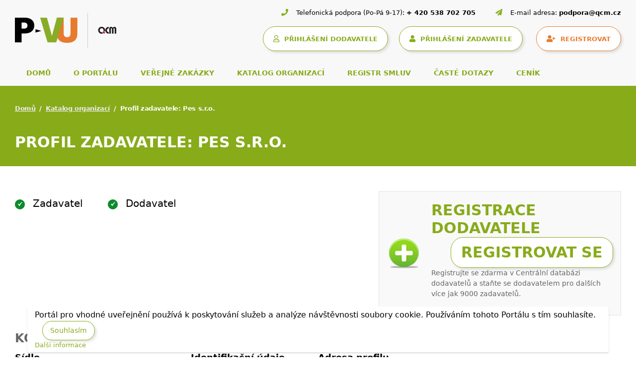

--- FILE ---
content_type: text/html; charset=UTF-8
request_url: https://www.vhodne-uverejneni.cz/profil/pes-s-r-o
body_size: 7639
content:
<!DOCTYPE html>
<html lang="cs">
<head>
<meta charset="UTF-8" />
<meta name="viewport" content="width=device-width, initial-scale=1.0, maximum-scale=1" />
<link rel="canonical" href="https://www.vhodne-uverejneni.cz/profil/pes-s-r-o"/>
<script>

dataLayer = [{
  "environmentIdentifier" : "live",
  "user_LoggedIn" : "n",
  "user_id" : "c4ca4238a0b923820dcc509a6f75849b",
  "user_registration_date" : "2009-07-15",
  "user_LastLogin_date" : "2026-01-17",
  "user_dodavatel" : "n",  
  "user_zadavatel" : "n",
  "tarif_zadavatel" : "None",
  "tarif_dodavatel" : "None",
  "user_internal" : "y",
  "user_organisation" : "",
  "pageHttpResponseCode" : "200",
  "pageGroup1_mainCategory" : "xenorganizations",
  "pageGroup2_subCategory" : "organization",
  "pageGroup3_pageType" : "detail",
  "pageGroup4_pageName" : "Profil zadavatele: Pes s.r.o.",
  "event" : "header_datalayer_loaded"
}];
</script>      <script>(function(w,d,s,l,i){w[l]=w[l]||[];w[l].push({'gtm.start':
  new Date().getTime(),event:'gtm.js'});var f=d.getElementsByTagName(s)[0],
  j=d.createElement(s),dl=l!='dataLayer'?'&l='+l:'';j.async=true;j.src=
  'https://www.googletagmanager.com/gtm.js?id='+i+dl;f.parentNode.insertBefore(j,f);
  })(window,document,'script','dataLayer','GTM-KTDMDB5');</script>
<script type="text/javascript">
  var _smartsupp = _smartsupp || {};
  _smartsupp.key = '4e17e1520270172f8779f901a2a4af21a0ded658';
  window.smartsupp||(function(d) {
    var s,c,o=smartsupp=function(){ o._.push(arguments)};o._=[];
    s=d.getElementsByTagName('script')[0];c=d.createElement('script');
    c.type='text/javascript';c.charset='utf-8';c.async=true;
    c.src='https://www.smartsuppchat.com/loader.js?';s.parentNode.insertBefore(c,s);
  })(document);
  </script>
<meta name="author" content="QCM s.r.o." />
<meta name="description" content="Veřejné zakázky a profily zadavatelů na Portálu pro vhodné uveřejnění - největším portálu s veřejnými zakázkami na českém trhu." />
<meta name="keywords" content="veřejné zakázky, veřejné zakázky malého rozsahu, profil zadavatele, vhodné uveřejnění, elektronizace veřejných zakázek" />
<meta name="robots" content="index,follow" />
<meta name="rating" content="general" />
<meta name="generator" content="xEN" />
<link href="/favicon.ico?v=2" rel="SHORTCUT ICON" />
<title>Profil zadavatele: Pes s.r.o., Veřejné zakázky a profily zadavatelů</title>
<link rel="stylesheet" href="https://cdnjs.cloudflare.com/ajax/libs/font-awesome/5.15.4/css/all.min.css"
integrity="sha512-1ycn6IcaQQ40/MKBW2W4Rhis/DbILU74C1vSrLJxCq57o941Ym01SwNsOMqvEBFlcgUa6xLiPY/NS5R+E6ztJQ=="
crossorigin="anonymous" referrerpolicy="no-referrer" />
<link rel="stylesheet" type="text/css" media="screen" href="/thm/xen/html/css/xen_base.css?1633102182" />
<link rel="stylesheet" type="text/css" href="/thm/xen/html/css/print.css?1365104689" media="print" />
<link rel="stylesheet" href="/thm/xen/html/css/swiper-bundle.min.css"/>
<link rel="stylesheet" href="/thm/xen/html/css/jquery.datetimepicker.min.css"/>
<link rel="stylesheet" href="/thm/xen/html/css/index_v5.css"/>
<script type="text/javascript" src="/thm/xen/html/js/saus/lib/prototype.js?1710492985"></script>
<script type="text/javascript" src="/thm/xen/html/js/saus/scriptaculous.js?1365104688"></script>
<script type="text/javascript" src="/thm/xen/html/js/qcm/qcm.js?1592321470"></script>
<script type="text/javascript" src="/thm/xen/html/js/bookmark.js?1465481861"></script>
<link rel="stylesheet" type="text/css" href="/thm/xen/html/css/bookmark.css?1393946095" media="screen" />
<script type="text/javascript">
      <!--
      Event.observe(window, 'load', function() {
        $$('a[href^=#main]:not([href=#])').each(function(element) {
          element.observe('click', function(event) {
            new Effect.ScrollTo(this.hash.substr(1));
            Event.stop(event);
          }.bindAsEventListener(element))
        })
      })
      //-->
    </script>
<link rel="stylesheet" href="/thm/xen/html/css/angular/ng-sortable.min.css" />
<link rel="stylesheet" href="/thm/xen/html/css/angular/ng-sortable.style.min.css" />
<script src="https://www.google.com/recaptcha/api.js" async defer></script>
</head>
<body id="qcm-vanilla" class=" ">
<noscript>
<iframe src="https://www.googletagmanager.com/ns.html?id=GTM-KTDMDB5" height="0" width="0" style="display:none;visibility:hidden"></iframe>
</noscript>
<div id="using_cookies_confirm_message">
<div class="cookies-box">
Portál pro vhodné uveřejnění používá k poskytování služeb a analýze návštěvnosti soubory cookie. Používáním tohoto Portálu s tím souhlasíte.
<button id="using_cookies_confirm_button">Souhlasím</button>
<a id="using_cookies_more_information" href="https://www.vhodne-uverejneni.cz/cookies" title="Další informace">
Další informace
</a>
</div>
</div>
<noscript>
<style>
#using_cookies_confirm_message { 
display: none; 
}
</style>
</noscript>
<script type="text/javascript">
    if (typeof Cookie === 'undefined') {
      throw('Cookie wrapper is not defined!');
    }

    var usingCookiesConfirmedCookieName = 'using_cookies_confirmed';
    Cookie.init({name: 'system_cookies', expires: 3650});
    var usingCookiesConfirmed = Cookie.getData(usingCookiesConfirmedCookieName);

    if (usingCookiesConfirmed !== undefined && usingCookiesConfirmed === true) {
      $('using_cookies_confirm_message').hide();
    }

    $('using_cookies_confirm_button').observe('click', function (event) {
      Cookie.setData(usingCookiesConfirmedCookieName, true);
      $('using_cookies_confirm_message').hide();
    });
  </script>

<div id="fb-root"></div>
<div id="wrap" class="wrappall ">


<!-- Hlavička -->
<header>
<div class="header-top">
<div class="container-fluid">
<!-- Logo a kontaktní informace -->
<div class="d-block d-lg-flex justify-content-between">
<div class="left">
<!-- Logo -->
<a class="logo" href="/">
<img class="img-fluid"
src="/thm/xen/html/img/logo_pvu5.4.png"
alt="logo Portál pro vhodné uveřejnění">
</a>
<!-- Kontaktní informace (tablet/mobil) -->
<div class="ms-auto">
<div class="sys_blck" id="sys_blck_top-kontakt-mobile">
<div class="header-contact header-contact-mobile d-flex d-lg-none justify-content-start justify-content-lg-end"><a href="tel:+420538702705"> <i class="fas fa-phone">&nbsp;</i> <span>+ 420 538 702 705</span> </a> <a href="tel:+420583702705"> <i class="fas fa-paper-plane">&nbsp;</i> <span>podpora@qcm.cz</span> </a></div>
</div>                            </div>
</div>
<div class="right">
<!-- Kontaktní informace (desktop) -->
<div class="sys_blck" id="sys_blck_top-kontakt">
<h2 class="nodsp">Kontaktní informace</h2>
<div class="header-contact d-none d-lg-flex justify-content-start justify-content-lg-end">
<div><i class="fas fa-phone">&nbsp;</i> <span>Telefonická podpora (Po-Pá 9-17):</span> <a href="tel:+420538702705">+ 420 538 702 705</a></div>
<div><i class="fas fa-paper-plane">&nbsp;</i> <span>E-mail adresa:</span> <a href="mailto:podpora@qcm.cz">podpora@qcm.cz</a></div>
</div>
</div>                        
<!-- Uživatelský panel -->
<div class="header-user-panel d-flex justify-content-start justify-content-lg-end">
<!-- Hamburger -->
<button class="navbar-toggler" type="button"
data-bs-toggle="collapse" data-bs-target="#main-navigation"                   aria-controls="main-navigation" aria-expanded="false" aria-label="Toggle navigation">
<span class="navbar-toggler-icon"></span>
</button>
<div class="sys_blck" id="sys_blck_1038">
<h2 class="nodsp">CDD přihlášení</h2>
<a class="btn btn-secondary with_margin" href="https://www.vhodne-uverejneni.cz/index.php?m=xenorganizations&amp;h=user&amp;a=cddsso&amp;cddAction=login&amp;cddRedir=https%3A%2F%2Fwww.vhodne-uverejneni.cz%2Fprofil%2Fpes-s-r-o" title="Přihlášení prostřednictvím Centrální databáze dodavatelů platformy FEN (FEN CDD)">
<i class="far fa-user"></i>
<span>PŘIHLÁŠENÍ DODAVATELE</span>
</a>
</div>                                    <div class="sys_blck" id="sys_blck_1007">
<h2 class="nodsp">Přihlášení</h2>
<a href="https://www.vhodne-uverejneni.cz/index.php?m=users&amp;h=user&amp;a=login" title="Přihlášení zadavatele" class="btn btn-secondary">
<i class="fas fa-user"></i>
<span>PŘIHLÁŠENÍ ZADAVATELE</span>
</a>
<a href="https://www.vhodne-uverejneni.cz/registrace" title="Registrovat" class="btn btn-primary">
<i class="fas fa-user-plus"></i>
<span>REGISTROVAT</span>
</a>
</div>                            
</div>
</div>
</div>
<!-- menu -->
<div class="sys_blck" id="sys_blck_1009">
<h2 class="nodsp">Navigace - top menu</h2>
<!-- Navigace -->
<nav class="navbar main-navbar navbar-expand-lg navbar-light">
<div class="collapse navbar-collapse" id="main-navigation">
<ul class="navbar-nav">
<li class="nav-item">
<a class="nav-link "
href="/" title="Domů">
DOMŮ
</a>
</li>
<li class="nav-item">
<a class="nav-link "
href="/o-portalu" title="O portálu">
O PORTÁLU
</a>
</li>
<li class="nav-item">
<a class="nav-link "
href="/verejne-zakazky" title="Veřejné zakázky">
VEŘEJNÉ ZAKÁZKY
</a>
</li>
<li class="nav-item">
<a class="nav-link "
href="/katalog-organizaci" title="Katalog organizací">
KATALOG ORGANIZACÍ
</a>
</li>
<li class="nav-item">
<a class="nav-link "
href="/registr-smluv" title="Registr smluv">
REGISTR SMLUV
</a>
</li>
<li class="nav-item">
<a class="nav-link "
href="/caste-dotazy" title="Časté dotazy">
ČASTÉ DOTAZY
</a>
</li>
<li class="nav-item">
<a class="nav-link "
href="/cenik" title="Ceník">
CENÍK
</a>
</li>
</ul>
</div>
</nav>
</div>                
</div>
</div>        <!-- Nadpis stránky -->
<div class="title-bar">
<div class="container-fluid">
<!-- Drobečková navigace -->
<nav style="--bs-breadcrumb-divider: '/';" aria-label="breadcrumb">
<ol class="breadcrumb">
<li class="breadcrumb-item"><a href="/index.php" title="">Domů</a></li>
<li class="breadcrumb-item"><a href="https://www.vhodne-uverejneni.cz/katalog-organizaci" title="">Katalog organizací</a></li>
<li class="breadcrumb-item active" aria-current="page">Profil zadavatele: Pes s.r.o.</li>
</ol>
</nav>
<!-- Nadpis -->
<h1>Profil zadavatele: Pes s.r.o.</h1>
<!-- Subnavigace -->
</div>
</div>      </header>
<div class="page-wrapper page-sidebar">
<div class="container-fluid">
<div class="row">
<main class="page-content col" id="main">
<div id="area_contenttop">
<div class="sys_blck" id="sys_blck_1030">
<h2 class="nodsp">Výpis systémových zpráv</h2>
</div>                                          <div class="cl"></div>
</div>
<div class="detail">
<div class="fleft">
<div class="organizationType">
<img src="/thm/xen/html/img/icon/allowed.png?1381948799" alt="Ano" width="20" height="20" />
Zadavatel
</div>
<div class="organizationType">
<img src="/thm/xen/html/img/icon/allowed.png?1381948799" alt="Ano" width="20" height="20" />
Dodavatel
</div>
<div class="cl"></div>
</div>
<div>
<div class="node_content">
<div class="supplier-banner">
<h3>Registrace DODAVATELE <a class="sys_btn_yes" href="https://fen.cz/#/registrace">Registrovat se</a></h3>
<p>Registrujte se zdarma v Centrální databázi dodavatelů a staňte se dodavatelem pro dalších více jak 9000 zadavatelů.</p>
</div>
</div>
</div>
  
<div class="cl"></div>
<hr />
<h4>Kontaktní informace</h4>
<div class="infoBox">
<div class="fleft">
<p>
<strong>Sídlo</strong>
<br />
Koněvská
61            <br />
72833&nbsp;Ostrav
<br />
Moravskoslezský kraj
<br />
Česká republika
</p>
<div>
<strong>Fakturační adresa</strong>
<br />
<div>Stejná jako sídlo</div>
</div>
</div>
<div class="fright">
<p>
<strong>Identifikační údaje</strong>
<br />
IČO:&nbsp;
nepřiděleno
<br />
IČP:&nbsp;
neuvedeno
<br />
Datum narození:&nbsp;
neuvedeno
<br />
DIČ:&nbsp;
neuvedeno
</p>
<div>
<strong>Doručovací adresa</strong>
<br />
<div>Stejná jako sídlo</div>
</div>
</div>
</div>
<div class="infoBox fright last">
<strong>Adresa profilu</strong>
<div>
<p>
<a href="https://www.vhodne-uverejneni.cz/profil/pes-s-r-o">
https://www.vhodne-uverejneni.cz/profil/pes-s-r-o
</a>
</p>
</div>
<strong>Identifikátor profilu zadavatele ve VVZ</strong>
<div>
<p>
neuvedeno
</p>
</div>
<strong>Adresa profilu zadavatele na e-tržišti</strong>
<div>
<p>
neuvedeno
</p>
</div>
</div>
<div class="cl"></div>
<h4>Rozšířené informace o profilu</h4>
<div class="infoBox">
<strong>CPV klasifikace:</strong><br />
neuvedeno
</div>
<div class="infoBox fright last">
<p>
<strong>WWW stránky:</strong>
<br />
neuvedeno
<br />
<strong>Telefon:</strong>
<br />
neuvedeno
</p>
<strong>Klíčová slova:</strong>
<br />
neuvedeno
</div>
<div class="cl"></div>
<p>
<strong>Popis:</strong>
<br />
neuvedeno
</p>
<p>
<strong>Zeměpisná poloha:</strong>
<br />
nepřiděleno
</p>
<div class="cl"></div>
<hr />
<div class="detail_rss">
<p>
<span class="btn btn-warning btn-sm bck-rss"><a href="https://www.vhodne-uverejneni.cz/rss/zakazky?filter%5Bid_organization%5D=21578&filter%5Bcanceled%5D=0">RSS kanál veřejných zakázek</a></span>
</p>
</div>
<div class="tabs xenorganization_detail_orders" id="xenorganization_detail_orders">
<ul class="tabs_hd">
<li >
<a href="#id_tabs_cnt_xenorganization_detail_orders_1"><span><span>Aktuální uveřejnění (0)</span></span></a>
</li>
<li >
<a href="#id_tabs_cnt_xenorganization_detail_orders_2"><span><span>Plnění smlouvy (0)</span></span></a>
</li>
<li >
<a href="#id_tabs_cnt_xenorganization_detail_orders_3"><span><span>Ukončeno plnění (0)</span></span></a>
</li>
<li >
<a href="#id_tabs_cnt_xenorganization_detail_orders_4"><span><span>Zrušeno (0)</span></span></a>
</li>
</ul>
<div class="tabs_cnts">
<div class="tabs_cnt" id="id_tabs_cnt_xenorganization_detail_orders_1">
<div>
<div id="order_list_actual">
<span style="top: -100px;position: relative">
<a name="page-actual"></a>
</span>
<table>
<thead>
<tr>
<th>Název zakázky</th>
<th rowspan="2" class="fw15">Předp. hodnota</th>
<th class="fw15">Lhůta pro nabídky</th>
<th rowspan="2" class="fw15">Datum uveřejnění</th>
</tr>
<tr>
<th>Místo</th>
<th>Lhůta pro žádosti</th>
</tr>          
</thead>
<tbody>
<tr>
<td colspan="5">Žádná položka nebyla nalezena.</td>
</tr>              
</tbody>
</table>
</div>
</div>
</div>
<div class="tabs_cnt" id="id_tabs_cnt_xenorganization_detail_orders_2">
<div>
<div id="order_list_supply">
<span style="top: -100px;position: relative">
<a name="page-supply"></a>
</span>
<table>
<thead>
<tr>
<th>Název zakázky</th>
<th rowspan="2" class="fw15">Předp. hodnota</th>
<th class="fw15">Lhůta pro nabídky</th>
<th rowspan="2" class="fw15">Datum uveřejnění</th>
</tr>
<tr>
<th>Místo</th>
<th>Lhůta pro žádosti</th>
</tr>          
</thead>
<tbody>
<tr>
<td colspan="5">Žádná položka nebyla nalezena.</td>
</tr>              
</tbody>
</table>
</div>
</div>
</div>
<div class="tabs_cnt" id="id_tabs_cnt_xenorganization_detail_orders_3">
<div>
<div id="order_list_finished">
<span style="top: -100px;position: relative">
<a name="page-finished"></a>
</span>
<table>
<thead>
<tr>
<th>Název zakázky</th>
<th rowspan="2" class="fw15">Předp. hodnota</th>
<th class="fw15">Lhůta pro nabídky</th>
<th rowspan="2" class="fw15">Datum uveřejnění</th>
</tr>
<tr>
<th>Místo</th>
<th>Lhůta pro žádosti</th>
</tr>          
</thead>
<tbody>
<tr>
<td colspan="5">Žádná položka nebyla nalezena.</td>
</tr>              
</tbody>
</table>
</div>
</div>
</div>
<div class="tabs_cnt" id="id_tabs_cnt_xenorganization_detail_orders_4">
<div>
<div id="order_list_canceled">
<span style="top: -100px;position: relative">
<a name="page-canceled"></a>
</span>
<table>
<thead>
<tr>
<th>Název zakázky</th>
<th rowspan="2" class="fw15">Předp. hodnota</th>
<th class="fw15">Lhůta pro nabídky</th>
<th rowspan="2" class="fw15">Datum uveřejnění</th>
</tr>
<tr>
<th>Místo</th>
<th>Lhůta pro žádosti</th>
</tr>          
</thead>
<tbody>
<tr>
<td colspan="5">Žádná položka nebyla nalezena.</td>
</tr>              
</tbody>
</table>
</div>
</div>
</div>
</div>
</div>
<script type="text/javascript">
        QCM.Tabs.init('xenorganization_detail_orders');
      </script>

<div class="cl"></div>
<div>
<h3>Nejnovější smlouvy organizace</h3>
<div class="row-cl contract-organizations">
<a href="https://www.vhodne-uverejneni.cz/smlouvy-organizace/pes-s-r-o?r=https%3A%2F%2Fwww.vhodne-uverejneni.cz%2Fprofil%2Fpes-s-r-o" title="Zobrazit všechny smlouvy organizace (0)" class="sys_btn pull-left">
Zobrazit všechny smlouvy organizace (0)
</a>
<table class="table-striped">
<thead>
<tr>
<th>Název smlouvy</th>
<th>Datum uzavření smlouvy</th>
<th>Datum vložení</th>
</tr>
</thead>
<tbody>
<tr>
<td colspan="3">Žádná položka nebyla nalezena.</td>
</tr>
</tbody>
</table>
</div>
    </div>
<script type="text/javascript">
      /* <![CDATA[ */
      function getUrlQueryStringParam(param) {
        var pageURL = window.location.search.substring(1);
        var urlVariables = pageURL.split('&');
        for (var i = 0; i < urlVariables.length; i++) {
          var parameterName = urlVariables[i].split('=');
          if (parameterName[0] == param) {
            return parameterName[1];
          }
        }
      }

      $$('#xenorganization_detail_orders li a').each(function(element) {
        element.observe('click', respondToTabClick);
      })

      function respondToTabClick(event) {
        $$('#xenorganization_detail_orders .tabs_cnt .xen_pgr a').each(function(element) {
          element.href = ordersGenerateUrl(element.href);
        });
      }

      function ordersGenerateUrl(url) {
        var urlNew = url;
        var tabValue = getUrlQueryStringParam('tabs[xenorganization_detail_orders]');
        if (tabValue != 'undefined') {
          urlNew = addParamValueToUrl(urlNew, 'tabs[xenorganization_detail_orders]', tabValue);
        }

        return urlNew;
      }

      function addParamValueToUrl(url, paramName, paramValue) {
        var urlNew = '';
        var urlPartQuery = '';
        var paramDelimiter = '&';
        var anchorDelimiter = '#';

        var anchorUrl = url.split(anchorDelimiter);
        if (anchorUrl.length == 2) {
          var anchorPart = anchorDelimiter + anchorUrl[1];
        } else {
          var anchorPart = '';
        }

        var splittedUrl = anchorUrl[0].split('?');
        if (splittedUrl.length == 2) {
          urlNew = splittedUrl[0];
          urlPartQuery = splittedUrl[1];
          paramDelimiter = '?';
        } else {
          urlNew = url;
        }

        if (urlPartQuery != '') {
          var splittedUrlPartQuery = urlPartQuery.split('&');
          for (var i = 0; i < splittedUrlPartQuery.length; i++) {
            splittedUrlPartQuery[i] = decodeURIComponent(splittedUrlPartQuery[i]);
            var splittedParameter = splittedUrlPartQuery[i].split('=');
            if (splittedParameter[0] != paramName) {
              urlNew += paramDelimiter + encodeURIComponent(splittedParameter[0]) + '=' + encodeURIComponent(splittedParameter[1]);
              paramDelimiter = '&';
            }
          }
        }

        urlNew += paramDelimiter + encodeURIComponent(paramName) + '=' + encodeURIComponent(paramValue) + anchorPart;

        return urlNew;
      }
      /* ]]> */
    </script>
<div>
<h3>Reference</h3>
<div>
<table class="table-striped">
<thead>
<tr>
<th>Název zadavatele</th>
<th>Název zakázky</th>
<th>Rok dodávky</th>
</tr>
</thead>
<tbody>
<tr>
<td colspan="3">Žádná položka nebyla nalezena.</td>
</tr>          
</tbody>
</table>
</div>
  </div>
</div>
<div class="row homepage-content-wrapper">
<div id="homepage-content-left" >
</div>
</div>
</main>
</div>
</div>
</div>
<div id="search" role="search">
</div>
<div id="lang_block"></div>
<footer>
<!-- Horní část patičky -->
<!-- Hlavní oblast patičky -->
<div class="sys_blck" id="sys_blck_footer-menu">
<h2 class="nodsp">Menu patička</h2>
<div class="footer-top">
<div class="container-fluid">
<div class="d-block d-md-flex justify-content-between align-middle">
<div class="left"><nav class="navbar footer-navbar navbar-light">
<ul id="footer-navigation" class="nav">
<li class="nav-item"><a class="nav-link" title="Základní informace" href="/o-portalu" target="_self">O portálu</a></li>
<li class="nav-item"><a class="nav-link" title="Ceník" href="/cenik" target="_self">Ceník</a></li>
<li class="nav-item"><a class="nav-link" title="Legislativa" href="/legislativa" target="_self">Legislativa</a></li>
<li class="nav-item"><a class="nav-link" title="Uživatelské příručky" href="/manualy" target="_self">Manuály</a></li>
<li class="nav-item"><a class="nav-link" title="Časté dotazy" href="/caste-dotazy" target="_self">Časté dotazy</a></li>
<li class="nav-item"><a class="nav-link" title="Obchodní podmínky" href="/obchodni-podminky" target="_self">Obchodní podmínky</a></li>
<li class="nav-item"><a class="nav-link" title="Novinky" href="/novinky" target="_self">Novinky</a></li>
<li class="nav-item"><a class="nav-link" title="Kontakt" href="/kontakt" target="_self">Kontakt</a></li>
<li class="nav-item d-xl-none"><a class="nav-link" href="/rss/zakazky">RSS</a></li>
</ul>
</nav></div>
<div class="right d-flex align-items-center justify-content-end d-none d-xl-flex"><a class="footer-rss" href="/rss/zakazky"> <span>RSS</span> </a></div>
</div>
</div>
</div>
</div>                    <div class="sys_blck" id="sys_blck_loga">
<h2 class="nodsp">Patička</h2>
<div>
<div class="node_content">
<div class="footer-main">
<div class="container-fluid">
<div class="row">
<div class="footer-col col-xs-12 col-sm-6 col-lg-3">
<h3>Elektronický nástroj nové generace</h3>
<p>Portál pro vhodné uveřejnění (dále jen PVU) je certifikovaný elektronický nástroj, který implementuje profil zadavatele ve smyslu zákona<br />o zadávání veřejných zakázkách.</p>
<img src="/index.php?m=photogallery&h=image&a=src&idv=538950&f=original" width="200" height="32" title="logo-paticka" alt="logo-paticka" /></div>
<div class="footer-col col-xs-12 col-sm-6 col-lg-3">
<h3>Provozovatel portálu PVU</h3>
<p>QCM s.r.o.</p>
<p>Heršpická 813/5, budova M-palác, 7. patro <br /> 639 00 Brno <br /> Tel.: +420 538 702 702 <br /> E-mail: info@qcm.cz</p>
<h3>Podpora pro PVU</h3>
<p>PO-PA 09-17 na čísle 538 702 705 <br /> podpora@qcm.cz</p>
</div>
<div class="footer-col col-xs-12 col-sm-6 col-lg-3">
<h3>Portály QCM</h3>
<ul>
<li><a href="https://www.qcm.cz" target="_blank">qcm.cz</a></li>
<li><a href="https://podo.fen.cz/" target="_blank">podo.fen.cz</a></li>
<li><a href="http://www.ezak.cz" target="_blank">ezak.cz</a></li>
<li><a href="https://centralni-nakup.cz" target="_blank">centralni-nakup.cz</a></li>
<li><a href="https://formulare-uradu.cz" target="_blank">formulare-uradu.cz</a></li>
<li><a href="http://elektronizace-zakazek.cz" target="_blank">elektronizace-zakazek.cz</a></li>
<li><a href="http://e-forms.cz" target="_blank">e-forms.cz</a></li>
<li><a href="https://skoleni.qcm.cz" target="_blank">skoleni.qcm.cz</a></li>
<li><a href="https://www.fen.cz/" target="_blank">fen.cz</a></li>
</ul>
</div>
<div class="footer-col col-xs-12 col-sm-6 col-lg-3">
<h3>Stáhněte si mobilní aplikaci portálu PoDo</h3>
<p>Souhrnné informace o aktuálních veřejných zakázkách v české republice ve Vašem mobilu.</p>
<div class="footer-download d-flex flex-wrap"><a href="https://play.google.com/store/apps/details?id=cz.fen.mobileapp" target="_blank"> <img src="/index.php?m=photogallery&h=image&a=src&idv=61727&f=original" width="147" height="58" title="google-play" alt="google-play" /> </a> <a href="https://apps.apple.com/cz/app/ve%C5%99ejn%C3%A9-zak%C3%A1zky/id1478878066" target="_blank"> <img src="/index.php?m=photogallery&h=image&a=src&idv=61728&f=original" width="153" height="58" title="app-store" alt="app-store" /> </a></div>
</div>
</div>
</div>
</div>
</div>
</div>
</div>            
<!-- Spodní část patičky -->
<div class="sys_blck" id="sys_blck_1022">
<div class="footer-bottom">
<div class="container-fluid">
<div class="d-block d-lg-flex justify-content-between">
<div class="footer-legal d-flex align-items-center flex-wrap"><span>© 2025 vhodne-uverejneni.cz</span> <a href="/x-en-certifikovany-elektronicky-nastroj">certifikovaný nástroj X-EN verze 5</a> <a href="/prohlaseni-o-pristupnosti">prohlášení o přístupnosti</a> <a href="/gdpr">GDPR</a></div>
<div class="footer-copyright d-flex align-items-center"><span>Dodavatel portálového řešení</span> <a href="https://www.qcm.cz/" target="_blank"> <img src="/index.php?m=photogallery&h=image&a=src&idv=61725&f=original" width="31" height="12" title="Qcm paticka" alt="Qcm paticka" /> </a></div>
</div>
</div>
</div>
</div>            
</footer>
</div>
<script type="text/javascript">
    /* <![CDATA[ */
    var seznam_retargeting_id = 29319;
    /* ]]> */
  </script>
<script type="text/javascript" src="//c.imedia.cz/js/retargeting.js"></script>
<script type="text/javascript">
    /* <![CDATA[ */
    var google_conversion_id = 1070515646;
    var google_custom_params = window.google_tag_params;
    var google_remarketing_only = true;
    /* ]]> */
  </script>
<script type="text/javascript" src="//www.googleadservices.com/pagead/conversion.js"></script>
<noscript>
<div style="display:inline;">
<img height="1" width="1" style="border-style:none;" alt="" src="//googleads.g.doubleclick.net/pagead/viewthroughconversion/1070515646/?value=0&amp;guid=ON&amp;script=0"/>
</div>
</noscript>
<script src="/thm/xen/html/js/jquery.min.js"></script>
<script src="/thm/xen/html/js/fixPrototypeBootstrapConflict.js"></script>
<script>jQuery.noConflict();</script>
<script src="/thm/xen/html/js/bootstrap5.bundle.min.js"></script>
<script src="/thm/xen/html/js/newsFeed.js"></script>
<script type="text/javascript">
        var newsFeedPlugin = new QCMCoursesFeed('https://www.vhodne-uverejneni.cz/index.php?m=xenorganizations&h=proxy&a=qcmcourses', 'https://www.vhodne-uverejneni.cz');
        newsFeedPlugin.render(document.getElementById('newsFeed'));
    </script>
<script src="/thm/xen/html/js/swiper-bundle.min.js"></script>
<script src="/thm/xen/html/js/jquery.datetimepicker.full.min.js"></script>
<script src="/thm/xen/html/js/v5.js"></script>
</body>
</html>